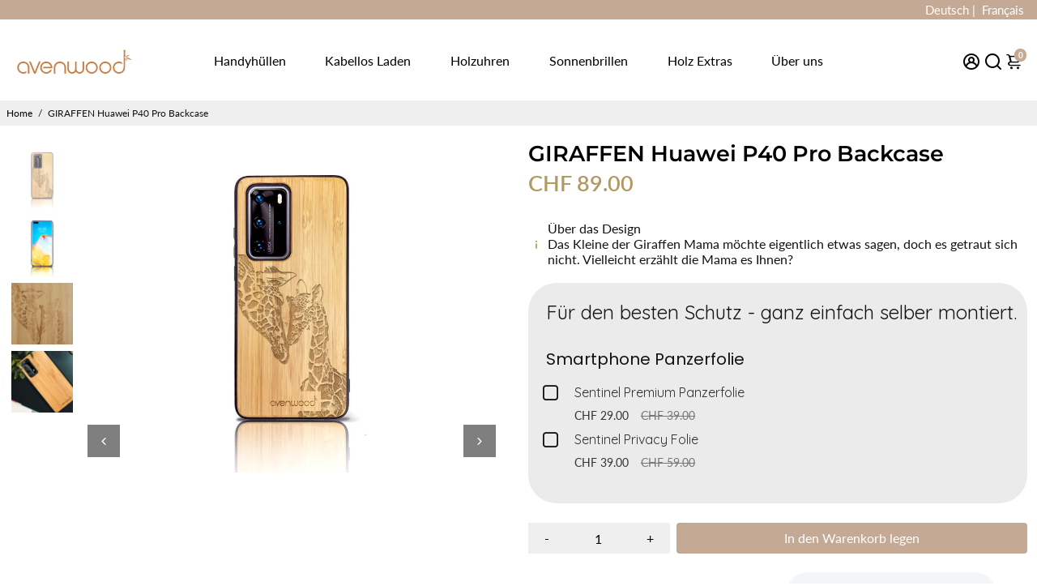

--- FILE ---
content_type: text/html; charset=UTF-8
request_url: https://app.inspon.com/dev-app/backend/api/api.php
body_size: -8
content:
{"product":{"title":"GIRAFFEN Huawei P40 Pro Backcase","featuredImage":{"id":"gid:\/\/shopify\/ProductImage\/29956436590788"},"options":[{"name":"Title","values":["Default Title"]}],"variants":[{"id":40766409015492,"option1":"Default Title","title":"Default Title","price":"89.00"}]},"collection":[{"title":"H\u00fcllen"},{"title":"Huawei P40 Pro"}]}

--- FILE ---
content_type: text/html; charset=utf-8
request_url: https://avenwood.ch/products/giraffen-huawei-p40-pro-backcase?view=spicegems-addon
body_size: 2158
content:

{
  "id": 6920028717252,
  "title": "GIRAFFEN Huawei P40 Pro Backcase",
  "description": "\u003ch2\u003eDas Backcase für das Huawei P40 Pro\u003c\/h2\u003e\n\u003cp\u003eDiese Hülle besteht aus hochwertigem schwarzem Kunststoff, in dessen Fassung auf der Rückseite ein Teil echter Bambus eingesetzt wird. Das Holz Element wird durch die präzise Avenwood Gravur mit Deinem gewünschten Design veredelt. Der Kunststoff ist sehr griffig und sorgt dafür, dass Dir das Huawei P40 Pro nicht aus der Hand rutscht und zu Boden fällt. Sollte dies doch einmal passieren, ist das Smartphone durch den Kunststoff hervorragend geschützt.\u003c\/p\u003e\n\u003ch2\u003eÄusserst stabil und sehr dünn\u003c\/h2\u003e\n\u003cp\u003eDiese Bambusholz Hülle passt genau auf Dein Huawei Handy und umfasst dieses vollständig. Durch das Holz in Kombination mit dem Kunststoff ist die Handyhülle sehr leicht (ca. 20 Gramm) und nur wenige Millimeter dünn. Die Rückseite ist flach geschliffen. Es schützt Dein Smartphone gegen Schläge und sieht einfach unglaublich gut aus. Die Kanten des Smartphones sind ideal geschützt und die Knöpfe sind problemlos zugänglich. Bambus ist ausserdem komplett unproblematisch im Zusammenhang mit Wasser. Wenn die Hülle nass wird, kannst Du diese einfach wieder abtrocknen. Das Holz saugt die Feuchtigkeit nicht auf.\u003c\/p\u003e\n\u003ch2\u003eDie Gravur\u003c\/h2\u003e\n\u003cp\u003eMit einem Laser wird Dein gewünschtes Motiv in das Holz graviert. Dabei verdunkelt sich der Bambus und die Maserung des natürlichen und umweltfreundlichen Rohstoffs wird sichtbar. Jede Hülle ist daher ein 100% Unikat, da sich jede Maserung unterscheidet. Die Bambus Hülle für das Huawei P40 Pro ist ein tolles Naturprodukt, das durch die Kunststoff Fassung auch den Vorteil einer gut schützenden Hülle besitzt.\u003c\/p\u003e\n\u003ch2\u003eInduktives Laden für das Huawei P40 Pro\u003c\/h2\u003e\n\u003cp\u003eDu kannst Dein Smartphone mit der Hülle drauf induktiv laden. Dazu kannst Du eine beliebige Ladestation verwenden. Wir bieten Charger für das reine Laden oder in Kombination mit einem Wecker an. Die gesamte Auswahl für das induktive Laden findest Du hier: \u003ca href=\"\/pages\/kabellos-laden\/\"\u003ehier\u003c\/a\u003e.\u003c\/p\u003e",
  "handle": "giraffen-huawei-p40-pro-backcase",
  "vendor": "avenwood",
  "variants":[{
          "id" : 40766409015492,
          "title": "Default Title",
          "option1": "Default Title",
          "option2": null,
          "option3": null,
          "sku": "2747e73378e8",
          "requires_shipping" : true,
          "taxable": true,
          "featured_image": null,
          "available": true,
          "name": null,
          "public_title": null,
          "options": ["Default Title"],
          "price": 8900,
          "weight": 22,
          "compare_at_price": null,
          "inventory_policy": "deny",
          "inventory_management": null,
          "inventory_quantity": 0,
          "barcode": "2747e73378e8",
          "featured_media": null}],
  "url": "\/products\/giraffen-huawei-p40-pro-backcase",
  "options": [{"name":"Title","position":1,"values":["Default Title"]}],
  "images": ["\/\/avenwood.ch\/cdn\/shop\/products\/Huawei_P40Pro_BP_Giraffe.jpg?v=1633990547","\/\/avenwood.ch\/cdn\/shop\/products\/Huawei_P40Pro_BP_Front_139267dc-b412-4d7c-9a0f-bcc5740d4e8c.jpg?v=1633990547","\/\/avenwood.ch\/cdn\/shop\/products\/Detail_Giraffen_900x700_4936049b-80b7-47e4-86c2-10b88959a7b8.jpg?v=1633990547","\/\/avenwood.ch\/cdn\/shop\/products\/Huawei_P40_Pro_900x700-1_cad0c3bd-2f22-4f26-9b74-1e794a1a2ee5.jpg?v=1633990547"],
  "featured_image": "\/\/avenwood.ch\/cdn\/shop\/products\/Huawei_P40Pro_BP_Giraffe.jpg?v=1633990547",
  "tags": ["Backcase","Hülle"],
  "available": true,
  "price_min": 8900,
  "price_max": 8900,
  "compare_at_price_min": 0,
  "compare_at_price_max": 0,
  "product_images": [{ "id":29956436590788,"src":"\/\/avenwood.ch\/cdn\/shop\/products\/Huawei_P40Pro_BP_Giraffe.jpg?v=1633990547" }  ,  { "id":29956436656324,"src":"\/\/avenwood.ch\/cdn\/shop\/products\/Huawei_P40Pro_BP_Front_139267dc-b412-4d7c-9a0f-bcc5740d4e8c.jpg?v=1633990547" }  ,  { "id":29956436689092,"src":"\/\/avenwood.ch\/cdn\/shop\/products\/Detail_Giraffen_900x700_4936049b-80b7-47e4-86c2-10b88959a7b8.jpg?v=1633990547" }  ,  { "id":29956436754628,"src":"\/\/avenwood.ch\/cdn\/shop\/products\/Huawei_P40_Pro_900x700-1_cad0c3bd-2f22-4f26-9b74-1e794a1a2ee5.jpg?v=1633990547" }  ],
  "media": [{"alt":null,"id":22239071862980,"position":1,"preview_image":{"aspect_ratio":1.286,"height":700,"width":900,"src":"\/\/avenwood.ch\/cdn\/shop\/products\/Huawei_P40Pro_BP_Giraffe.jpg?v=1633990547"},"aspect_ratio":1.286,"height":700,"media_type":"image","src":"\/\/avenwood.ch\/cdn\/shop\/products\/Huawei_P40Pro_BP_Giraffe.jpg?v=1633990547","width":900},{"alt":null,"id":22239071928516,"position":2,"preview_image":{"aspect_ratio":1.286,"height":700,"width":900,"src":"\/\/avenwood.ch\/cdn\/shop\/products\/Huawei_P40Pro_BP_Front_139267dc-b412-4d7c-9a0f-bcc5740d4e8c.jpg?v=1633990547"},"aspect_ratio":1.286,"height":700,"media_type":"image","src":"\/\/avenwood.ch\/cdn\/shop\/products\/Huawei_P40Pro_BP_Front_139267dc-b412-4d7c-9a0f-bcc5740d4e8c.jpg?v=1633990547","width":900},{"alt":null,"id":22239072026820,"position":3,"preview_image":{"aspect_ratio":1.286,"height":700,"width":900,"src":"\/\/avenwood.ch\/cdn\/shop\/products\/Detail_Giraffen_900x700_4936049b-80b7-47e4-86c2-10b88959a7b8.jpg?v=1633990547"},"aspect_ratio":1.286,"height":700,"media_type":"image","src":"\/\/avenwood.ch\/cdn\/shop\/products\/Detail_Giraffen_900x700_4936049b-80b7-47e4-86c2-10b88959a7b8.jpg?v=1633990547","width":900},{"alt":null,"id":22239072059588,"position":4,"preview_image":{"aspect_ratio":1.286,"height":700,"width":900,"src":"\/\/avenwood.ch\/cdn\/shop\/products\/Huawei_P40_Pro_900x700-1_cad0c3bd-2f22-4f26-9b74-1e794a1a2ee5.jpg?v=1633990547"},"aspect_ratio":1.286,"height":700,"media_type":"image","src":"\/\/avenwood.ch\/cdn\/shop\/products\/Huawei_P40_Pro_900x700-1_cad0c3bd-2f22-4f26-9b74-1e794a1a2ee5.jpg?v=1633990547","width":900}],
  "collections": [{"id":278254780612,"handle":"huawei-p40-pro","updated_at":"2024-07-25T17:39:33+02:00","published_at":"2021-10-12T00:15:11+02:00","sort_order":"alpha-asc","template_suffix":null,"published_scope":"global","title":"Huawei P40 Pro","body_html":null},{"id":276752367812,"handle":"hullen","updated_at":"2026-01-30T13:28:33+01:00","published_at":"2021-09-13T22:11:27+02:00","sort_order":"best-selling","template_suffix":"","published_scope":"global","title":"Hüllen","body_html":"","image":{"created_at":"2021-09-20T12:36:01+02:00","alt":null,"width":900,"height":700,"src":"\/\/avenwood.ch\/cdn\/shop\/collections\/900_700_Huelle_Baendel.jpg?v=1632134162"}}],
  "hasDefaultVariant": true,
  "currentVariant": 40766409015492,
  "isCustomProTemp":true
}


--- FILE ---
content_type: text/json
request_url: https://conf.config-security.com/model
body_size: 85
content:
{"title":"recommendation AI model (keras)","structure":"release_id=0x33:25:58:55:2d:57:29:6b:3b:7d:53:56:24:58:6e:67:49:6a:48:59:5b:28:7a:5f:52:40:75:76:55;keras;lx0078xffc3olwtimun2s1za0xcxagb8ldmx5jgiv020wo40prnmanmajxxl0lf6j9m86dcs","weights":"../weights/33255855.h5","biases":"../biases/33255855.h5"}